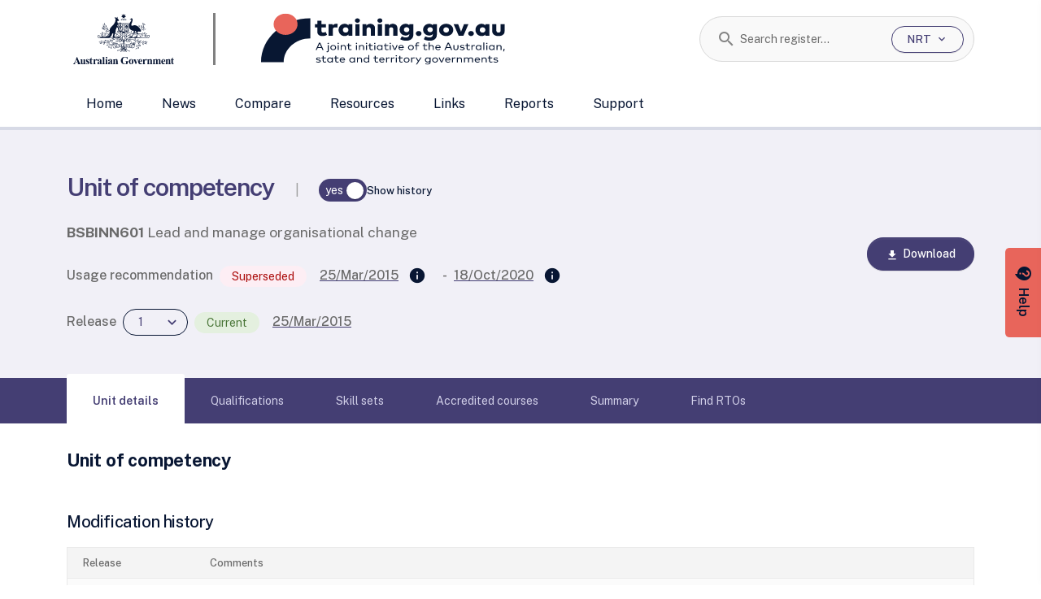

--- FILE ---
content_type: text/html;charset=utf-8
request_url: https://training.gov.au/Training/Details/BSBINN601
body_size: 2015
content:
<!DOCTYPE html><html><head><meta charset="utf-8">
<meta name="viewport" content="width=device-width, initial-scale=1">
<script type="text/javascript" src="/dewrmon_ICA7NVfghqrux_10327251022105625.js" data-dtconfig="rid=RID_-2058040907|rpid=685493817|domain=training.gov.au|reportUrl=/rb_4806168e-8b0f-4d88-bbef-6214f4631f57|app=db8b5a863a3dd433|owasp=1|featureHash=ICA7NVfghqrux|rdnt=1|uxrgce=1|cuc=w3ifozxd|mel=100000|expw=1|dpvc=1|md=mdcc1=dgclid,mdcc3=bdocument.referrer,mdcc4=bnavigator.userAgent,mdcc5=dutm_source,mdcc6=dutm_medium,mdcc7=dutm_campaign,mdcc8=dutm_term,mdcc9=dutm_content|lastModification=1768080624822|tp=500,50,0|srbbv=2|agentUri=/dewrmon_ICA7NVfghqrux_10327251022105625.js"></script><link rel="stylesheet" href="/_nuxt/entry.CH717Ls0.css" crossorigin>
<link rel="modulepreload" as="script" crossorigin href="/_nuxt/CJyWRppa.js">
<link rel="prefetch" as="style" crossorigin href="/_nuxt/_section_.p7Zg-TiM.css">
<link rel="prefetch" as="style" crossorigin href="/_nuxt/Export.CeqOAnzR.css">
<link rel="prefetch" as="style" crossorigin href="/_nuxt/VerticalColumnTable.BAb2S9Gj.css">
<link rel="prefetch" as="style" crossorigin href="/_nuxt/useStickyNav.0xxtjRG6.css">
<link rel="prefetch" as="style" crossorigin href="/_nuxt/SupportDrawer.yUzl5QVf.css">
<link rel="prefetch" as="script" crossorigin href="/_nuxt/DJxK7_um.js">
<link rel="prefetch" as="script" crossorigin href="/_nuxt/BSrr5Gfo.js">
<link rel="prefetch" as="script" crossorigin href="/_nuxt/BS6W0ALM.js">
<link rel="prefetch" as="script" crossorigin href="/_nuxt/DGN4lL5S.js">
<link rel="prefetch" as="script" crossorigin href="/_nuxt/D1X9AUZU.js">
<link rel="prefetch" as="script" crossorigin href="/_nuxt/DlAUqK2U.js">
<link rel="prefetch" as="script" crossorigin href="/_nuxt/DhtA9eZH.js">
<link rel="prefetch" as="script" crossorigin href="/_nuxt/7lR1BS_D.js">
<link rel="prefetch" as="script" crossorigin href="/_nuxt/C3m_vsj0.js">
<link rel="prefetch" as="script" crossorigin href="/_nuxt/D9icq2Ms.js">
<link rel="prefetch" as="style" crossorigin href="/_nuxt/default.BT79LiJ6.css">
<link rel="prefetch" as="script" crossorigin href="/_nuxt/DQzH4lmd.js">
<link rel="prefetch" as="script" crossorigin href="/_nuxt/BVuCXN89.js">
<link rel="prefetch" as="script" crossorigin href="/_nuxt/LrgH-lNN.js">
<link rel="prefetch" as="script" crossorigin href="/_nuxt/BBLDNlz5.js">
<script type="module" src="/_nuxt/CJyWRppa.js" crossorigin></script></head><body><div id="__nuxt"></div><div id="teleports"></div><script type="application/json" data-nuxt-data="nuxt-app" data-ssr="false" id="__NUXT_DATA__">[{"serverRendered":1},false]</script>
<script>window.__NUXT__={};window.__NUXT__.config={public:{showUnderDevelopmentTag:true,underMaintenance:false,abnSearchUrl:"https://abr.business.gov.au/search.aspx?SearchText=",apiBaseUrl:"/api",apiSwaggerUi:"/swagger",apiDrupal:"https://content.training.gov.au",apiReports:"/api/reports",authentication:{enabled:false,clientId:"ac9c7bfb-606c-47d9-9cfd-aaad461cd3c1",authority:"https://skillsgovaudevtest.b2clogin.com/skillsgovaudevtest.onmicrosoft.com",policy:"B2C_1A_ntr_signup_signin",knownAuthorities:"skillsgovaudevtest.b2clogin.com"},features:{notifyMe:{enabled:false},useFileIndex:{enabled:true}},gtag:{enabled:true,initMode:"auto",id:"G-Q213X8XG0M",initCommands:[],config:{},tags:[],loadingStrategy:"defer",url:"https://www.googletagmanager.com/gtag/js"},searchSuggestionSize:7,applicationinsights:{connectionString:"InstrumentationKey=ec6e1472-e77f-44c9-a3f4-0a137affedf9;IngestionEndpoint=https://australiaeast-1.in.applicationinsights.azure.com/;LiveEndpoint=https://australiaeast.livediagnostics.monitor.azure.com/;ApplicationId=15202a33-9109-47eb-8627-7bbb24fa06cf"},mdc:{components:{prose:true,map:{}},headings:{anchorLinks:{h1:false,h2:true,h3:true,h4:true,h5:false,h6:false}}}},app:{baseURL:"/",buildId:"test",buildAssetsDir:"/_nuxt/",cdnURL:""}}</script></body></html>

--- FILE ---
content_type: text/html; charset=utf-8
request_url: https://training.gov.au/rb_4806168e-8b0f-4d88-bbef-6214f4631f57?type=js3&sn=v_4_srv_26_sn_6BC7E96C619F9B4DBB59A7FDB7FC3AA5_perc_100000_ol_0_mul_1_app-3Adb8b5a863a3dd433_1&svrid=26&flavor=post&vi=KQFTFUDPOMRMPKKETOMTKGGMUUUHRMJN-0&modifiedSince=1768080624822&bp=3&app=db8b5a863a3dd433&crc=2018568063&en=w3ifozxd&end=1
body_size: 246
content:
<html><head><title>Request Rejected</title></head><body>The requested URL was rejected. Please consult with your administrator.<br><br>Your support ID is: 6304154991410071938<br><br><a href='javascript:history.back();'>[Go Back]</a></body></html>

--- FILE ---
content_type: application/x-javascript
request_url: https://training.gov.au/_nuxt/DhtA9eZH.js
body_size: 1266
content:
const c=Intl.DateTimeFormat("en-AU",{timeZone:"Australia/Sydney",day:"2-digit",month:"short",year:"numeric"});function b(t){const n=g(t);return isNaN(n.getDate())?new Date(0):n}function S(t){const n=g(t);return isNaN(n.getDate())?"":f(n)}function f(t){if(isNaN(t.getDate()))return"";const n=c.formatToParts(t).reduce((r,{type:s,value:i})=>Object.assign(r,{[s]:i}),{day:"",month:"",year:0});return`${n.day}/${n.month.substring(0,3)}/${n.year}`}function g(t){return t==null||t===""?new Date(NaN):t instanceof Date?t:new Date(t)}function $(t){if(t==null||t==="")return"";t=t.replace(/\D/g,"");const n=t.length;if(n<6||n>12||n===9)return t;if(n===6){const r=t.substring(0,2),s=t.substring(4,2),i=t.substring(6,4);t=`${r} ${s} ${i}`}if(n===8){const r=t.substring(0,4),s=t.substring(4,8);t=`${r} ${s}`}if(n===12&&t.substring(0,3)==="+61"){const r=t.substring(0,3),s=t.substring(4,3),i=t.substring(8,4),o=t.substring(12,8);t=`${r} ${s} ${i} ${o}`}if(n===10||n===11)if(n===11&&t.substring(0,2)==="61"){const r=t.substring(0,2),s=t.substring(4,2),i=t.substring(7,4),o=t.substring(11,7);t=`+${r} ${s} ${i} ${o}`}else if(t.substring(0,2)==="04"){const r=t.substring(0,4),s=t.substring(7,4),i=t.substring(10,7);t=`${r} ${s} ${i}`}else if(t.substring(0,4)==="1800"||t.substring(0,4)==="1300"){const r=t.substring(0,4),s=t.substring(7,4),i=t.substring(10,7);t=`${r} ${s} ${i}`}else{const r=t.substring(0,2),s=t.substring(6,2),i=t.substring(10,6);t=`(${r}) ${s} ${i}`}return t}function e(t){if(t==null||t==="")return"";t=t.replace(/\D/g,"");const n=t.length;if(n<9||n>9)return t;const r=t.substring(0,3),s=t.substring(3,6),i=t.substring(6,9);return t=`${r} ${s} ${i}`,t}function d(t){if(t==null||t==="")return"";t=t.replace(/\D/g,"");const n=t.length;if(n<11||n>11)return t;const r=t.substring(0,2),s=t.substring(2,5),i=t.substring(5,8),o=t.substring(8,11);return t=`${r} ${s} ${i} ${o}`,t}function h(t){if(!t)return"";const[n,r,s]=t.split("/");return`${s}-${r}-${n}`}function D(t,n){if(!t)return"";const[r,s,i]=t.split("/"),o=new Date(`${i}-${s}-${r}`);return n&&o.setHours(23,59,59,999),o.toISOString()}export{D as a,$ as b,d as c,e as d,S as f,b as p,h as t};


--- FILE ---
content_type: application/x-javascript
request_url: https://training.gov.au/_nuxt/D1X9AUZU.js
body_size: 1637
content:
import{d as R,r as T,c as v,aN as E,b as d,o as m,f as u,aa as A,g as _,F as w,n as S,P as y,v as b,p as N,h as $}from"./CJyWRppa.js";import{_ as B}from"./DlAUqK2U.js";const V=/\d/,H=["-","_","/","."];function L(e=""){if(!V.test(e))return e!==e.toLowerCase()}function g(e,r){const a=H,c=[];if(!e||typeof e!="string")return c;let o="",p,h;for(const t of e){const f=a.includes(t);if(f===!0){c.push(o),o="",p=void 0;continue}const l=L(t);if(h===!1){if(p===!1&&l===!0){c.push(o),o=t,p=l;continue}if(p===!0&&l===!1&&o.length>1){const n=o.at(-1);c.push(o.slice(0,Math.max(0,o.length-1))),o=n+t,p=l;continue}}o+=t,p=l,h=f}return c.push(o),c}function C(e){return e?e[0].toUpperCase()+e.slice(1):""}function U(e){return e?e[0].toLowerCase()+e.slice(1):""}function G(e,r){return e?(Array.isArray(e)?e:g(e)).map(a=>C(a)).join(""):""}function J(e,r){return e?(Array.isArray(e)?e:g(e)).map(a=>a.toLowerCase()).join("-"):""}const F={class:"nrt-vertical-column-table"},I={class:"nrt-vertical-column-table__main",role:"presentation"},O={key:0,role:"row"},M={role:"heading",class:"row-heading",colspan:"2"},P={role:"cell"},q={role:"cell"},x={key:1},z=R({__name:"VerticalColumnTable",props:{altRowHighlightEnabled:{type:Boolean,default:!1},columns:{type:Array,default:()=>[]},data:{type:Object,required:!0},title:{type:String}},setup(e){const r=e,a=T(null);function c(t){return t.hideIfEmpty??!1}function o(t){const f={},l=r.columns.length>0?r.columns:Object.keys(r.data);for(const n of l){const s=typeof n=="string"?n:n.key,k=typeof n=="object"?n.label:g(s).map((i,j)=>j===0?C(i):U(i)).join(" ");if(s in t){let i=null;if(t[s]===null||t[s]===void 0){if(c(n))continue;i=""}else Array.isArray(t[s])?i=t[s].join(", "):typeof t[s]=="object"?i="":typeof t[s]=="boolean"?i=t[s]?"Yes":"No":i=t[s];f[s]={columnTitle:k,columnValue:i}}}return f}const p=v(()=>a.value&&Object.keys(a.value).length>0),h=v(()=>r.altRowHighlightEnabled);return E(()=>{r.data&&(a.value=o(r.data))}),(t,f)=>(m(),d("div",F,[u("table",I,[u("tbody",{class:A(["nrt-vertical-column-table__body",{"row-alteration":_(h)}]),role:"rowgroup"},[_(p)?(m(),d(w,{key:0},[e.title||t.$slots.tableTitle?(m(),d("tr",O,[u("td",M,[y(t.$slots,"tableTitle",{},()=>[u("strong",null,b(e.title),1)],!0)])])):S("",!0),(m(!0),d(w,null,N(_(a),(l,n)=>(m(),d("tr",{key:n,role:"row"},[u("td",P,[y(t.$slots,`cellTitle(${n})`,{},()=>[u("strong",null,b(l.columnTitle),1)],!0)]),u("td",q,[y(t.$slots,`cellValue(${n})`,{value:l.columnValue,data:{...r.data}},()=>[$(b(l.columnValue),1)],!0)])]))),128))],64)):(m(),d("tr",x,[u("td",null,[y(t.$slots,"empty",{},()=>[f[0]||(f[0]=u("span",null,"There are no records to show",-1))],!0)])]))],2)])]))}}),Q=B(z,[["__scopeId","data-v-a74101f4"]]);export{Q as _,J as k,G as p};
